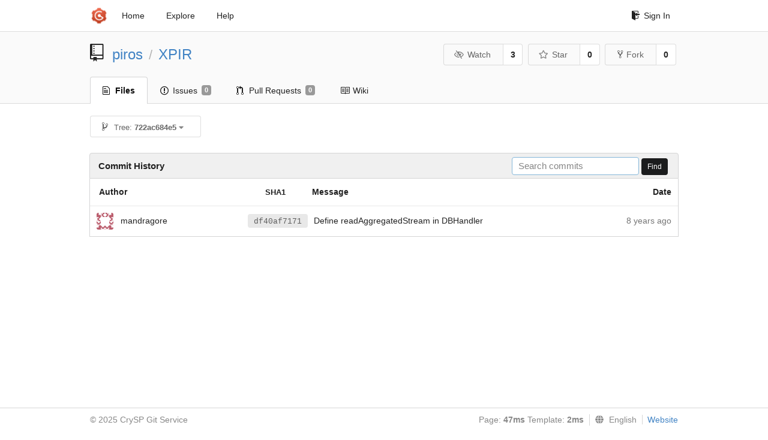

--- FILE ---
content_type: text/html; charset=UTF-8
request_url: https://git-crysp.uwaterloo.ca/piros/XPIR/commits/722ac684e5c3f052145c6710eebe8f8dd93a5bc1/pir/dbhandlers/DBHandler.cpp
body_size: 3625
content:
<!DOCTYPE html>
<html>
<head data-suburl="">
	<meta http-equiv="Content-Type" content="text/html; charset=UTF-8" />
	<meta http-equiv="X-UA-Compatible" content="IE=edge"/>
	
		<meta name="author" content="piros" />
		<meta name="description" content="XPIR - A fork of XPIR with patches for PIROS microbenchmarking" />
		<meta name="keywords" content="go, git, self-hosted, gogs">
	
	<meta name="referrer" content="no-referrer" />
	<meta name="_csrf" content="EDZ3f3gmR9fwpbO2ZH5ErY76OM06MTc2NDAzMDA1NDU2MzAxNjU1Mw" />
	<meta name="_suburl" content="" />

	
	
		<meta property="og:url" content="https://git-crysp.uwaterloo.ca/piros/XPIR" />
		<meta property="og:type" content="object" />
		<meta property="og:title" content="piros/XPIR">
		<meta property="og:description" content="A fork of XPIR with patches for PIROS microbenchmarking">
		<meta property="og:image" content="https://git-crysp.uwaterloo.ca/avatars/126" />
	

	<link rel="shortcut icon" href="/img/favicon.png" />

	<script src="/js/jquery-3.4.1.min.js"></script>
	<script src="/js/libs/jquery.are-you-sure.js"></script>
	<link rel="stylesheet" href="/assets/font-awesome-4.6.3/css/font-awesome.min.css">
	<link rel="stylesheet" href="/assets/octicons-4.3.0/octicons.min.css">

	
	

	

	
	<link rel="stylesheet" href="/css/semantic-2.4.2.min.css">
	<link rel="stylesheet" href="/css/gogs.min.css?v=26395294bdef382b577fd60234e5bb14f4090cc8">
	<noscript>
		<style>
			.dropdown:hover > .menu { display: block; }
			.ui.secondary.menu .dropdown.item > .menu { margin-top: 0; }
		 </style>
	</noscript>

	
	<script src="/js/semantic-2.4.2.min.js"></script>
	<script src="/js/gogs.js?v=26395294bdef382b577fd60234e5bb14f4090cc8"></script>

	<title>Commit History · piros/XPIR - CrySP Git Service</title>

	<meta name="theme-color" content="#ff5343">

	
</head>
<body>
	<div class="full height">
		<noscript>This website works better with JavaScript</noscript>

		
			<div class="following bar light">
				<div class="ui container">
					<div class="ui grid">
						<div class="column">
							<div class="ui top secondary menu">
								<a class="item brand" href="/">
									<img class="ui mini image" src="/img/favicon.png">
								</a>

								
									<a class="item" href="/">Home</a>
								

								<a class="item" href="/explore/repos">Explore</a>
								

								

									<a class="item" target="_blank" rel="noopener noreferrer" href="https://gogs.io/docs" rel="noreferrer">Help</a>
									<div class="right menu">
										
										<a class="item" href="/user/login?redirect_to=%2fpiros%2fXPIR%2fcommits%2f722ac684e5c3f052145c6710eebe8f8dd93a5bc1%2fpir%2fdbhandlers%2fDBHandler.cpp">
											<i class="octicon octicon-sign-in"></i> Sign In
										</a>
									</div>

								
							</div>
						</div>
					</div>
				</div>
			</div>
		

		


<div class="repository commits">
	<div class="header-wrapper">

	<div class="ui container">
		<div class="ui vertically padded grid head">
			<div class="column">
				<div class="ui header">
					<div class="ui huge breadcrumb">
						
							<i class="mega-octicon octicon-repo"></i>
						
						<a href="/piros">piros</a>
						<div class="divider"> / </div>
						<a href="/piros/XPIR">XPIR</a>
						
						
					</div>

					
						<div class="ui right">
							<form class="display inline" action="/piros/XPIR/action/watch?redirect_to=%2fpiros%2fXPIR%2fcommits%2f722ac684e5c3f052145c6710eebe8f8dd93a5bc1%2fpir%2fdbhandlers%2fDBHandler.cpp" method="POST">
								<input type="hidden" name="_csrf" value="EDZ3f3gmR9fwpbO2ZH5ErY76OM06MTc2NDAzMDA1NDU2MzAxNjU1Mw">
								<div class="ui labeled button" tabindex="0">
									<button class="ui basic button">
										<i class="eye slash outline icon"></i>Watch
									</button>
									<a class="ui basic label" href="/piros/XPIR/watchers">
										3
									</a>
								</div>
							</form>
							<form class="display inline" action="/piros/XPIR/action/star?redirect_to=%2fpiros%2fXPIR%2fcommits%2f722ac684e5c3f052145c6710eebe8f8dd93a5bc1%2fpir%2fdbhandlers%2fDBHandler.cpp" method="POST">
								<input type="hidden" name="_csrf" value="EDZ3f3gmR9fwpbO2ZH5ErY76OM06MTc2NDAzMDA1NDU2MzAxNjU1Mw">
								<div class="ui labeled button" tabindex="0">
									<button class="ui basic button">
										<i class="star outline icon"></i>Star
									</button>
									<a class="ui basic label" href="/piros/XPIR/stars">
										0
									</a>
								</div>
							</form>
							
								<div class="ui labeled button" tabindex="0">
									<a class="ui basic button " href="/repo/fork/103">
										<i class="octicon octicon-repo-forked"></i>Fork
									</a>
									<a class="ui basic label" href="/piros/XPIR/forks">
										0
									</a>
								</div>
							
						</div>
					
				</div>
			</div>
		</div>
	</div>


	<div class="ui tabs container">
		<div class="ui tabular menu navbar">
			
				<a class="active item" href="/piros/XPIR">
					<i class="octicon octicon-file-text"></i> Files
				</a>
			
			
				<a class=" item" href="/piros/XPIR/issues">
					<i class="octicon octicon-issue-opened"></i> Issues <span class="ui gray small label">0</span>
				</a>
			
			
				<a class=" item" href="/piros/XPIR/pulls">
					<i class="octicon octicon-git-pull-request"></i> Pull Requests <span class="ui gray small label">0</span>
				</a>
			
			
				<a class=" item" href="/piros/XPIR/wiki">
					<i class="octicon octicon-book"></i> Wiki
				</a>
			
			
		</div>
	</div>
	<div class="ui tabs divider"></div>

</div>

	<div class="ui container">
		<div class="fitted item choose reference">
	<div class="ui floating filter dropdown" data-no-results="No results found.">
			<div class="ui basic small button">
			<span class="text">
				<i class="octicon octicon-git-branch"></i>
				Tree:
				<strong>722ac684e5</strong>
			</span>
			<i class="dropdown icon"></i>
		</div>
		<div class="menu">
			<div class="ui icon search input">
				<i class="filter icon"></i>
				<input name="search" placeholder="Filter branch or tag...">
			</div>
			<div class="header">
				<div class="ui grid">
					<div class="two column row">
						<a class="reference column" href="#" data-target="#branch-list">
							<span class="text black">
								Branches
							</span>
						</a>
						<a class="reference column" href="#" data-target="#tag-list">
							<span class="text ">
								Tags
							</span>
						</a>
					</div>
				</div>
			</div>
			<div id="branch-list" class="scrolling menu" >
				
					<div class="item " data-url="/piros/XPIR/commits/master/pir/dbhandlers/DBHandler.cpp">master</div>
				
			</div>
			<div id="tag-list" class="scrolling menu" style="display: none">
				
			</div>
		</div>
	</div>
</div>

		<h4 class="ui top attached header">
	
		Commit History
	
	
		<div class="ui right">
			<form action="/piros/XPIR/commits/722ac684e5c3f052145c6710eebe8f8dd93a5bc1/search">
				<div class="ui tiny search input">
					<input name="q" placeholder="Search commits" value="" autofocus>
				</div>
				<button class="ui black tiny button" data-panel="#add-deploy-key-panel">Find</button>
			</form>
		</div>
	
</h4>


<div class="ui unstackable attached table segment">
		<table id="commits-table" class="ui unstackable very basic striped fixed table single line">
			<thead>
				<tr>
					<th class="four wide">Author</th>
					<th class="nine wide message"><span class="sha">SHA1</span> Message</th>
					<th class="three wide right aligned">Date</th>
				</tr>
			</thead>
			<tbody>
				
					<tr>
						<td class="author">
							
								<img class="ui avatar image" src="https://secure.gravatar.com/avatar/c836584bdd40a5badb361c1d76f2d5d1?d=identicon" alt=""/>&nbsp;&nbsp;mandragore
							
						</td>

						<td class="message collapsing">
							
							
								<a rel="nofollow" class="ui sha label" href="/piros/XPIR/commit/df40af71714ecb31063bee09c106afb6916f0e65">df40af7171</a>
							
							<span class=" has-emoji">Define readAggregatedStream in DBHandler</span>
						</td>
						<td class="grey text right aligned"><span class="time-since" title="Mon, 25 Dec 2017 05:51:02 EST">8 years ago</span></td>
					</tr>
				
			</tbody>
		</table>
	</div>




	</div>
</div>

	</div>
	<footer>
		<div class="ui container">
			<div class="ui left">
				© 2025 CrySP Git Service
			</div>
			<div class="ui right links">
				
					<span>
						Page: <strong>47ms</strong> Template: <strong>2ms</strong>
					</span>
				
				
				<div class="ui language bottom floating slide up dropdown link item">
					<i class="world icon"></i>
					<div class="text">English</div>
					<div class="menu">
						
							<a class="item active selected" href="#">English</a>
						
							<a class="item " href="/piros/XPIR/commits/722ac684e5c3f052145c6710eebe8f8dd93a5bc1/pir/dbhandlers/DBHandler.cpp?lang=zh-CN">简体中文</a>
						
							<a class="item " href="/piros/XPIR/commits/722ac684e5c3f052145c6710eebe8f8dd93a5bc1/pir/dbhandlers/DBHandler.cpp?lang=zh-HK">繁體中文（香港）</a>
						
							<a class="item " href="/piros/XPIR/commits/722ac684e5c3f052145c6710eebe8f8dd93a5bc1/pir/dbhandlers/DBHandler.cpp?lang=zh-TW">繁體中文（臺灣）</a>
						
							<a class="item " href="/piros/XPIR/commits/722ac684e5c3f052145c6710eebe8f8dd93a5bc1/pir/dbhandlers/DBHandler.cpp?lang=de-DE">Deutsch</a>
						
							<a class="item " href="/piros/XPIR/commits/722ac684e5c3f052145c6710eebe8f8dd93a5bc1/pir/dbhandlers/DBHandler.cpp?lang=fr-FR">français</a>
						
							<a class="item " href="/piros/XPIR/commits/722ac684e5c3f052145c6710eebe8f8dd93a5bc1/pir/dbhandlers/DBHandler.cpp?lang=nl-NL">Nederlands</a>
						
							<a class="item " href="/piros/XPIR/commits/722ac684e5c3f052145c6710eebe8f8dd93a5bc1/pir/dbhandlers/DBHandler.cpp?lang=lv-LV">latviešu</a>
						
							<a class="item " href="/piros/XPIR/commits/722ac684e5c3f052145c6710eebe8f8dd93a5bc1/pir/dbhandlers/DBHandler.cpp?lang=ru-RU">русский</a>
						
							<a class="item " href="/piros/XPIR/commits/722ac684e5c3f052145c6710eebe8f8dd93a5bc1/pir/dbhandlers/DBHandler.cpp?lang=ja-JP">日本語</a>
						
							<a class="item " href="/piros/XPIR/commits/722ac684e5c3f052145c6710eebe8f8dd93a5bc1/pir/dbhandlers/DBHandler.cpp?lang=es-ES">español</a>
						
							<a class="item " href="/piros/XPIR/commits/722ac684e5c3f052145c6710eebe8f8dd93a5bc1/pir/dbhandlers/DBHandler.cpp?lang=pt-BR">português do Brasil</a>
						
							<a class="item " href="/piros/XPIR/commits/722ac684e5c3f052145c6710eebe8f8dd93a5bc1/pir/dbhandlers/DBHandler.cpp?lang=pl-PL">polski</a>
						
							<a class="item " href="/piros/XPIR/commits/722ac684e5c3f052145c6710eebe8f8dd93a5bc1/pir/dbhandlers/DBHandler.cpp?lang=bg-BG">български</a>
						
							<a class="item " href="/piros/XPIR/commits/722ac684e5c3f052145c6710eebe8f8dd93a5bc1/pir/dbhandlers/DBHandler.cpp?lang=it-IT">italiano</a>
						
							<a class="item " href="/piros/XPIR/commits/722ac684e5c3f052145c6710eebe8f8dd93a5bc1/pir/dbhandlers/DBHandler.cpp?lang=fi-FI">suomi</a>
						
							<a class="item " href="/piros/XPIR/commits/722ac684e5c3f052145c6710eebe8f8dd93a5bc1/pir/dbhandlers/DBHandler.cpp?lang=tr-TR">Türkçe</a>
						
							<a class="item " href="/piros/XPIR/commits/722ac684e5c3f052145c6710eebe8f8dd93a5bc1/pir/dbhandlers/DBHandler.cpp?lang=cs-CZ">čeština</a>
						
							<a class="item " href="/piros/XPIR/commits/722ac684e5c3f052145c6710eebe8f8dd93a5bc1/pir/dbhandlers/DBHandler.cpp?lang=sr-SP">српски</a>
						
							<a class="item " href="/piros/XPIR/commits/722ac684e5c3f052145c6710eebe8f8dd93a5bc1/pir/dbhandlers/DBHandler.cpp?lang=sv-SE">svenska</a>
						
							<a class="item " href="/piros/XPIR/commits/722ac684e5c3f052145c6710eebe8f8dd93a5bc1/pir/dbhandlers/DBHandler.cpp?lang=ko-KR">한국어</a>
						
							<a class="item " href="/piros/XPIR/commits/722ac684e5c3f052145c6710eebe8f8dd93a5bc1/pir/dbhandlers/DBHandler.cpp?lang=gl-ES">galego</a>
						
							<a class="item " href="/piros/XPIR/commits/722ac684e5c3f052145c6710eebe8f8dd93a5bc1/pir/dbhandlers/DBHandler.cpp?lang=uk-UA">українська</a>
						
							<a class="item " href="/piros/XPIR/commits/722ac684e5c3f052145c6710eebe8f8dd93a5bc1/pir/dbhandlers/DBHandler.cpp?lang=en-GB">English (United Kingdom)</a>
						
							<a class="item " href="/piros/XPIR/commits/722ac684e5c3f052145c6710eebe8f8dd93a5bc1/pir/dbhandlers/DBHandler.cpp?lang=hu-HU">Magyar</a>
						
							<a class="item " href="/piros/XPIR/commits/722ac684e5c3f052145c6710eebe8f8dd93a5bc1/pir/dbhandlers/DBHandler.cpp?lang=sk-SK">slovenský</a>
						
					</div>
				</div>
				<a href="/assets/librejs/librejs.html" style="display:none" data-jslicense="1">Javascript Licenses</a>
				<a target="_blank" rel="noopener noreferrer" href="https://gogs.io">Website</a>
			</div>
		</div>
	</footer>
</body>







<script src="/js/libs/emojify-1.1.0.min.js"></script>
<script src="/js/libs/clipboard-2.0.4.min.js"></script>


</html>



--- FILE ---
content_type: text/javascript; charset=utf-8
request_url: https://git-crysp.uwaterloo.ca/js/gogs.js?v=26395294bdef382b577fd60234e5bb14f4090cc8
body_size: 12717
content:
"use strict";

var csrf;
var suburl;

function initCommentPreviewTab($form) {
  var $tabMenu = $form.find(".tabular.menu");
  $tabMenu.find(".item").tab();
  $tabMenu
    .find('.item[data-tab="' + $tabMenu.data("preview") + '"]')
    .click(function() {
      var $this = $(this);
      $.post(
        $this.data("url"),
        {
          _csrf: csrf,
          mode: "gfm",
          context: $this.data("context"),
          text: $form
            .find(
              '.tab.segment[data-tab="' + $tabMenu.data("write") + '"] textarea'
            )
            .val()
        },
        function(data) {
          var $previewPanel = $form.find(
            '.tab.segment[data-tab="' + $tabMenu.data("preview") + '"]'
          );
          $previewPanel.html(data);
          emojify.run($previewPanel[0]);
          $("pre code", $previewPanel[0]).each(function(i, block) {
            hljs.highlightBlock(block);
          });
        }
      );
    });

  buttonsClickOnEnter();
}

var previewFileModes;

function initEditPreviewTab($form) {
  var $tabMenu = $form.find(".tabular.menu");
  $tabMenu.find(".item").tab();
  var $previewTab = $tabMenu.find(
    '.item[data-tab="' + $tabMenu.data("preview") + '"]'
  );
  if ($previewTab.length) {
    previewFileModes = $previewTab.data("preview-file-modes").split(",");
    $previewTab.click(function() {
      var $this = $(this);
      $.post(
        $this.data("url"),
        {
          _csrf: csrf,
          context: $this.data("context"),
          text: $form
            .find(
              '.tab.segment[data-tab="' + $tabMenu.data("write") + '"] textarea'
            )
            .val()
        },
        function(data) {
          var $previewPanel = $form.find(
            '.tab.segment[data-tab="' + $tabMenu.data("preview") + '"]'
          );
          $previewPanel.html(data);
          emojify.run($previewPanel[0]);
          $("pre code", $previewPanel[0]).each(function(i, block) {
            hljs.highlightBlock(block);
          });
        }
      );
    });
  }
}

function initEditDiffTab($form) {
  var $tabMenu = $form.find(".tabular.menu");
  $tabMenu.find(".item").tab();
  $tabMenu
    .find('.item[data-tab="' + $tabMenu.data("diff") + '"]')
    .click(function() {
      var $this = $(this);
      $.post(
        $this.data("url"),
        {
          _csrf: csrf,
          content: $form
            .find(
              '.tab.segment[data-tab="' + $tabMenu.data("write") + '"] textarea'
            )
            .val()
        },
        function(data) {
          var $diffPreviewPanel = $form.find(
            '.tab.segment[data-tab="' + $tabMenu.data("diff") + '"]'
          );
          $diffPreviewPanel.html(data);
          emojify.run($diffPreviewPanel[0]);
        }
      );
    });
}

function initEditForm() {
  if ($(".edit.form").length == 0) {
    return;
  }

  initEditPreviewTab($(".edit.form"));
  initEditDiffTab($(".edit.form"));
}

function initCommentForm() {
  if ($(".comment.form").length == 0) {
    return;
  }

  initCommentPreviewTab($(".comment.form"));

  // Labels
  var $list = $(".ui.labels.list");
  var $noSelect = $list.find(".no-select");
  var $labelMenu = $(".select-label .menu");
  var hasLabelUpdateAction = $labelMenu.data("action") == "update";

  function updateIssueMeta(url, action, id) {
    $.post(url, {
      _csrf: csrf,
      action: action,
      id: id
    });
  }

  // Add &nbsp; to each unselected label to keep UI looks good.
  // This should be added directly to HTML but somehow just get empty <span> on this page.
  $labelMenu
    .find(".item:not(.no-select) .octicon:not(.octicon-check)")
    .each(function() {
      $(this).html("&nbsp;");
    });
  $labelMenu.find(".item:not(.no-select)").click(function() {
    if ($(this).hasClass("checked")) {
      $(this).removeClass("checked");
      $(this)
        .find(".octicon")
        .removeClass("octicon-check")
        .html("&nbsp;");
      if (hasLabelUpdateAction) {
        updateIssueMeta(
          $labelMenu.data("update-url"),
          "detach",
          $(this).data("id")
        );
      }
    } else {
      $(this).addClass("checked");
      $(this)
        .find(".octicon")
        .addClass("octicon-check")
        .html("");
      if (hasLabelUpdateAction) {
        updateIssueMeta(
          $labelMenu.data("update-url"),
          "attach",
          $(this).data("id")
        );
      }
    }

    var labelIds = "";
    $(this)
      .parent()
      .find(".item")
      .each(function() {
        if ($(this).hasClass("checked")) {
          labelIds += $(this).data("id") + ",";
          $($(this).data("id-selector")).removeClass("hide");
        } else {
          $($(this).data("id-selector")).addClass("hide");
        }
      });
    if (labelIds.length == 0) {
      $noSelect.removeClass("hide");
    } else {
      $noSelect.addClass("hide");
    }
    $(
      $(this)
        .parent()
        .data("id")
    ).val(labelIds);
    return false;
  });
  $labelMenu.find(".no-select.item").click(function() {
    if (hasLabelUpdateAction) {
      updateIssueMeta($labelMenu.data("update-url"), "clear", "");
    }

    $(this)
      .parent()
      .find(".item")
      .each(function() {
        $(this).removeClass("checked");
        $(this)
          .find(".octicon")
          .removeClass("octicon-check")
          .html("&nbsp;");
      });

    $list.find(".item").each(function() {
      $(this).addClass("hide");
    });
    $noSelect.removeClass("hide");
    $(
      $(this)
        .parent()
        .data("id")
    ).val("");
  });

  function selectItem(select_id, input_id) {
    var $menu = $(select_id + " .menu");
    var $list = $(".ui" + select_id + ".list");
    var hasUpdateAction = $menu.data("action") == "update";

    $menu.find(".item:not(.no-select)").click(function() {
      $(this)
        .parent()
        .find(".item")
        .each(function() {
          $(this).removeClass("selected active");
        });

      $(this).addClass("selected active");
      if (hasUpdateAction) {
        updateIssueMeta($menu.data("update-url"), "", $(this).data("id"));
      }
      switch (input_id) {
        case "#milestone_id":
          $list
            .find(".selected")
            .html(
              '<a class="item" href=' +
                $(this).data("href") +
                ">" +
                $(this).text() +
                "</a>"
            );
          break;
        case "#assignee_id":
          $list
            .find(".selected")
            .html(
              '<a class="item" href=' +
                $(this).data("href") +
                ">" +
                '<img class="ui avatar image" src=' +
                $(this).data("avatar") +
                ">" +
                $(this).text() +
                "</a>"
            );
      }
      $(".ui" + select_id + ".list .no-select").addClass("hide");
      $(input_id).val($(this).data("id"));
    });
    $menu.find(".no-select.item").click(function() {
      $(this)
        .parent()
        .find(".item:not(.no-select)")
        .each(function() {
          $(this).removeClass("selected active");
        });

      if (hasUpdateAction) {
        updateIssueMeta($menu.data("update-url"), "", "");
      }

      $list.find(".selected").html("");
      $list.find(".no-select").removeClass("hide");
      $(input_id).val("");
    });
  }

  // Milestone and assignee
  selectItem(".select-milestone", "#milestone_id");
  selectItem(".select-assignee", "#assignee_id");
}

function initRepository() {
  if ($(".repository").length == 0) {
    return;
  }

  function initFilterSearchDropdown(selector) {
    var $dropdown = $(selector);
    $dropdown.dropdown({
      fullTextSearch: true,
      onChange: function(text, value, $choice) {
        window.location.href = $choice.data("url");
        console.log($choice.data("url"));
      },
      message: { noResults: $dropdown.data("no-results") }
    });
  }

  // File list and commits
  if (
    $(".repository.file.list").length > 0 ||
    ".repository.commits".length > 0
  ) {
    initFilterSearchDropdown(".choose.reference .dropdown");

    $(".reference.column").click(function() {
      $(".choose.reference .scrolling.menu").css("display", "none");
      $(".choose.reference .text").removeClass("black");
      $($(this).data("target")).css("display", "block");
      $(this)
        .find(".text")
        .addClass("black");
      return false;
    });
  }

  // Wiki
  if ($(".repository.wiki.view").length > 0) {
    initFilterSearchDropdown(".choose.page .dropdown");
  }

  // Options
  if ($(".repository.settings.options").length > 0) {
    $("#repo_name").keyup(function() {
      var $prompt = $("#repo-name-change-prompt");
      if (
        $(this)
          .val()
          .toString()
          .toLowerCase() !=
        $(this)
          .data("repo-name")
          .toString()
          .toLowerCase()
      ) {
        $prompt.show();
      } else {
        $prompt.hide();
      }
    });
  }

  // Branches
  if ($(".repository.settings.branches").length > 0) {
    initFilterSearchDropdown(".protected-branches .dropdown");
    $(".enable-protection, .enable-whitelist").change(function() {
      if (this.checked) {
        $($(this).data("target")).removeClass("disabled");
      } else {
        $($(this).data("target")).addClass("disabled");
      }
    });
  }

  // Labels
  if ($(".repository.labels").length > 0) {
    // Create label
    var $newLabelPanel = $(".new-label.segment");
    $(".new-label.button").click(function() {
      $newLabelPanel.show();
    });
    $(".new-label.segment .cancel").click(function() {
      $newLabelPanel.hide();
    });

    $(".color-picker").each(function() {
      $(this).minicolors();
    });
    $(".precolors .color").click(function() {
      var color_hex = $(this).data("color-hex");
      $(".color-picker").val(color_hex);
      $(".minicolors-swatch-color").css("background-color", color_hex);
    });
    $(".edit-label-button").click(function() {
      $("#label-modal-id").val($(this).data("id"));
      $(".edit-label .new-label-input").val($(this).data("title"));
      $(".edit-label .color-picker").val($(this).data("color"));
      $(".minicolors-swatch-color").css(
        "background-color",
        $(this).data("color")
      );
      $(".edit-label.modal")
        .modal({
          onApprove: function() {
            $(".edit-label.form").submit();
          }
        })
        .modal("show");
      return false;
    });
  }

  // Milestones
  if ($(".repository.milestones").length > 0) {
  }
  if ($(".repository.new.milestone").length > 0) {
    var $datepicker = $(".milestone.datepicker");
    $datepicker.datetimepicker({
      lang: $datepicker.data("lang"),
      inline: true,
      timepicker: false,
      startDate: $datepicker.data("start-date"),
      formatDate: "Y-m-d",
      onSelectDate: function(ct) {
        $("#deadline").val(ct.dateFormat("Y-m-d"));
      }
    });
    $("#clear-date").click(function() {
      $("#deadline").val("");
      return false;
    });
  }

  // Issues
  if ($(".repository.view.issue").length > 0) {
    // Edit issue title
    var $issueTitle = $("#issue-title");
    var $editInput = $("#edit-title-input").find("input");
    var editTitleToggle = function() {
      $issueTitle.toggle();
      $(".not-in-edit").toggle();
      $("#edit-title-input").toggle();
      $(".in-edit").toggle();
      $editInput.focus();
      return false;
    };
    $("#edit-title").click(editTitleToggle);
    $("#cancel-edit-title").click(editTitleToggle);
    $("#save-edit-title")
      .click(editTitleToggle)
      .click(function() {
        if (
          $editInput.val().length == 0 ||
          $editInput.val() == $issueTitle.text()
        ) {
          $editInput.val($issueTitle.text());
          return false;
        }

        $.post(
          $(this).data("update-url"),
          {
            _csrf: csrf,
            title: $editInput.val()
          },
          function(data) {
            $editInput.val(data.title);
            $issueTitle.text(data.title);
          }
        );
        return false;
      });

    // Edit issue or comment content
    $(".edit-content").click(function() {
      var $segment = $(this)
        .parent()
        .parent()
        .parent()
        .next();
      var $editContentZone = $segment.find(".edit-content-zone");
      var $renderContent = $segment.find(".render-content");
      var $rawContent = $segment.find(".raw-content");
      var $textarea;

      // Setup new form
      if ($editContentZone.html().length == 0) {
        $editContentZone.html($("#edit-content-form").html());
        $textarea = $segment.find("textarea");

        // Give new write/preview data-tab name to distinguish from others
        var $editContentForm = $editContentZone.find(".ui.comment.form");
        var $tabMenu = $editContentForm.find(".tabular.menu");
        $tabMenu.attr("data-write", $editContentZone.data("write"));
        $tabMenu.attr("data-preview", $editContentZone.data("preview"));
        $tabMenu
          .find(".write.item")
          .attr("data-tab", $editContentZone.data("write"));
        $tabMenu
          .find(".preview.item")
          .attr("data-tab", $editContentZone.data("preview"));
        $editContentForm
          .find(".write.segment")
          .attr("data-tab", $editContentZone.data("write"));
        $editContentForm
          .find(".preview.segment")
          .attr("data-tab", $editContentZone.data("preview"));

        initCommentPreviewTab($editContentForm);

        $editContentZone.find(".cancel.button").click(function() {
          $renderContent.show();
          $editContentZone.hide();
        });
        $editContentZone.find(".save.button").click(function() {
          $renderContent.show();
          $editContentZone.hide();

          $.post(
            $editContentZone.data("update-url"),
            {
              _csrf: csrf,
              content: $textarea.val(),
              context: $editContentZone.data("context")
            },
            function(data) {
              if (data.length == 0) {
                $renderContent.html($("#no-content").html());
              } else {
                $renderContent.html(data.content);
                emojify.run($renderContent[0]);
                $("pre code", $renderContent[0]).each(function(i, block) {
                  hljs.highlightBlock(block);
                });
              }
            }
          );
        });
      } else {
        $textarea = $segment.find("textarea");
      }

      // Show write/preview tab and copy raw content as needed
      $editContentZone.show();
      $renderContent.hide();
      if ($textarea.val().length == 0) {
        $textarea.val($rawContent.text());
      }
      $textarea.focus();
      return false;
    });

    // Delete comment
    $(".delete-comment").click(function() {
      var $this = $(this);
      if (confirm($this.data("locale"))) {
        $.post($this.data("url"), {
          _csrf: csrf
        }).done(function() {
          $("#" + $this.data("comment-id")).remove();
        });
      }
      return false;
    });

    // Change status
    var $statusButton = $("#status-button");
    $("#comment-form .edit_area").keyup(function() {
      if ($(this).val().length == 0) {
        $statusButton.text($statusButton.data("status"));
      } else {
        $statusButton.text($statusButton.data("status-and-comment"));
      }
    });
    $statusButton.click(function() {
      $("#status").val($statusButton.data("status-val"));
      $("#comment-form").submit();
    });
  }

  // Diff
  if ($(".repository.diff").length > 0) {
    var $counter = $(".diff-counter");
    if ($counter.length >= 1) {
      $counter.each(function(i, item) {
        var $item = $(item);
        var addLine = $item.find("span[data-line].add").data("line");
        var delLine = $item.find("span[data-line].del").data("line");
        var addPercent =
          (parseFloat(addLine) / (parseFloat(addLine) + parseFloat(delLine))) *
          100;
        $item.find(".bar .add").css("width", addPercent + "%");
      });
    }

    $(".diff-file-box .lines-num").click(function() {
      if ($(this).attr("id")) {
        window.location.href = "#" + $(this).attr("id");
      }
    });

    $(window)
      .on("hashchange", function(e) {
        $(".diff-file-box .lines-code.active").removeClass("active");
        var m = window.location.hash.match(/^#diff-.+$/);
        if (m) {
          $(m[0])
            .siblings(".lines-code")
            .addClass("active");
        }
      })
      .trigger("hashchange");
  }

  // Quick start and repository home
  $("#repo-clone-ssh").click(function() {
    $(".clone-url").text($(this).data("link"));
    $("#repo-clone-url").val($(this).data("link"));
    $(this).addClass("blue");
    $("#repo-clone-https").removeClass("blue");
    localStorage.setItem("repo-clone-protocol", "ssh");
  });
  $("#repo-clone-https").click(function() {
    $(".clone-url").text($(this).data("link"));
    $("#repo-clone-url").val($(this).data("link"));
    $(this).addClass("blue");
    $("#repo-clone-ssh").removeClass("blue");
    localStorage.setItem("repo-clone-protocol", "https");
  });
  $("#repo-clone-url").click(function() {
    $(this).select();
  });

  // Pull request
  if ($(".repository.compare.pull").length > 0) {
    initFilterSearchDropdown(".choose.branch .dropdown");
  }
  if ($(".repository.view.pull").length > 0) {
    $(".comment.merge.box input[name=merge_style]").change(function() {
      if ($(this).val() === "create_merge_commit") {
        $(".commit.description.field").show();
      } else {
        $(".commit.description.field").hide();
      }
    });
  }
}

function initWikiForm() {
  var $editArea = $(".repository.wiki textarea#edit_area");
  if ($editArea.length > 0) {
    new SimpleMDE({
      autoDownloadFontAwesome: false,
      element: $editArea[0],
      forceSync: true,
      previewRender: function(plainText, preview) {
        // Async method
        setTimeout(function() {
          // FIXME: still send render request when return back to edit mode
          $.post(
            $editArea.data("url"),
            {
              _csrf: csrf,
              mode: "gfm",
              context: $editArea.data("context"),
              text: plainText
            },
            function(data) {
              preview.innerHTML = '<div class="markdown">' + data + "</div>";
              emojify.run($(".editor-preview")[0]);
            }
          );
        }, 0);

        return "Loading...";
      },
      renderingConfig: {
        singleLineBreaks: false
      },
      indentWithTabs: false,
      tabSize: 4,
      spellChecker: false,
      toolbar: [
        "bold",
        "italic",
        "strikethrough",
        "|",
        "heading-1",
        "heading-2",
        "heading-3",
        "heading-bigger",
        "heading-smaller",
        "|",
        "code",
        "quote",
        "|",
        "unordered-list",
        "ordered-list",
        "|",
        "link",
        "image",
        "table",
        "horizontal-rule",
        "|",
        "clean-block",
        "preview",
        "fullscreen"
      ]
    });
  }
}

var simpleMDEditor;
var codeMirrorEditor;

// For IE
String.prototype.endsWith = function(pattern) {
  var d = this.length - pattern.length;
  return d >= 0 && this.lastIndexOf(pattern) === d;
};

// Adding function to get the cursor position in a text field to jQuery object.
(function($, undefined) {
  $.fn.getCursorPosition = function() {
    var el = $(this).get(0);
    var pos = 0;
    if ("selectionStart" in el) {
      pos = el.selectionStart;
    } else if ("selection" in document) {
      el.focus();
      var Sel = document.selection.createRange();
      var SelLength = document.selection.createRange().text.length;
      Sel.moveStart("character", -el.value.length);
      pos = Sel.text.length - SelLength;
    }
    return pos;
  };
})(jQuery);

function setSimpleMDE($editArea) {
  if (codeMirrorEditor) {
    codeMirrorEditor.toTextArea();
    codeMirrorEditor = null;
  }

  if (simpleMDEditor) {
    return true;
  }

  simpleMDEditor = new SimpleMDE({
    autoDownloadFontAwesome: false,
    element: $editArea[0],
    forceSync: true,
    renderingConfig: {
      singleLineBreaks: false
    },
    indentWithTabs: false,
    tabSize: 4,
    spellChecker: false,
    previewRender: function(plainText, preview) {
      // Async method
      setTimeout(function() {
        // FIXME: still send render request when return back to edit mode
        $.post(
          $editArea.data("url"),
          {
            _csrf: csrf,
            mode: "gfm",
            context: $editArea.data("context"),
            text: plainText
          },
          function(data) {
            preview.innerHTML = '<div class="markdown">' + data + "</div>";
            emojify.run($(".editor-preview")[0]);
          }
        );
      }, 0);

      return "Loading...";
    },
    toolbar: [
      "bold",
      "italic",
      "strikethrough",
      "|",
      "heading-1",
      "heading-2",
      "heading-3",
      "heading-bigger",
      "heading-smaller",
      "|",
      "code",
      "quote",
      "|",
      "unordered-list",
      "ordered-list",
      "|",
      "link",
      "image",
      "table",
      "horizontal-rule",
      "|",
      "clean-block"
    ]
  });

  return true;
}

function setCodeMirror($editArea) {
  if (simpleMDEditor) {
    simpleMDEditor.toTextArea();
    simpleMDEditor = null;
  }

  if (codeMirrorEditor) {
    return true;
  }

  codeMirrorEditor = CodeMirror.fromTextArea($editArea[0], {
    lineNumbers: true
  });
  codeMirrorEditor.on("change", function(cm, change) {
    $editArea.val(cm.getValue());
  });

  return true;
}

function initEditor() {
  $(".js-quick-pull-choice-option").change(function() {
    if ($(this).val() == "commit-to-new-branch") {
      $(".quick-pull-branch-name").show();
      $(".quick-pull-branch-name input").prop("required", true);
    } else {
      $(".quick-pull-branch-name").hide();
      $(".quick-pull-branch-name input").prop("required", false);
    }
  });

  var $editFilename = $("#file-name");
  $editFilename
    .keyup(function(e) {
      var $section = $(".breadcrumb span.section");
      var $divider = $(".breadcrumb div.divider");
      if (e.keyCode == 8) {
        if ($(this).getCursorPosition() == 0) {
          if ($section.length > 0) {
            var value = $section
              .last()
              .find("a")
              .text();
            $(this).val(value + $(this).val());
            $(this)[0].setSelectionRange(value.length, value.length);
            $section.last().remove();
            $divider.last().remove();
          }
        }
      }
      if (e.keyCode == 191) {
        var parts = $(this)
          .val()
          .split("/");
        for (var i = 0; i < parts.length; ++i) {
          var value = parts[i];
          if (i < parts.length - 1) {
            if (value.length) {
              $(
                '<span class="section"><a href="#">' + value + "</a></span>"
              ).insertBefore($(this));
              $('<div class="divider"> / </div>').insertBefore($(this));
            }
          } else {
            $(this).val(value);
          }
          $(this)[0].setSelectionRange(0, 0);
        }
      }
      var parts = [];
      $(".breadcrumb span.section").each(function(i, element) {
        element = $(element);
        if (element.find("a").length) {
          parts.push(element.find("a").text());
        } else {
          parts.push(element.text());
        }
      });
      if ($(this).val()) {
        parts.push($(this).val());
      }

      var tree_path = parts.join("/");
      $("#tree_path").val(tree_path);
      $("#preview-tab").data(
        "context",
        $("#preview-tab").data("root-context") +
          tree_path.substring(0, tree_path.lastIndexOf("/") + 1)
      );
    })
    .trigger("keyup");

  var $editArea = $(".repository.editor textarea#edit_area");
  if (!$editArea.length) return;

  var markdownFileExts = $editArea.data("markdown-file-exts").split(",");
  var lineWrapExtensions = $editArea.data("line-wrap-extensions").split(",");

  $editFilename
    .on("keyup", function(e) {
      var val = $editFilename.val(),
        m,
        mode,
        spec,
        extension,
        extWithDot,
        previewLink,
        dataUrl,
        apiCall;
      extension = extWithDot = "";
      if ((m = /.+\.([^.]+)$/.exec(val))) {
        extension = m[1].toLowerCase();
        extWithDot = "." + extension;
      }

      var info = CodeMirror.findModeByExtension(extension);
      previewLink = $("a[data-tab=preview]");
      if (info) {
        mode = info.mode;
        spec = info.mime;
        apiCall = mode;
      } else {
        apiCall = extension;
      }

      if (
        previewLink.length &&
        apiCall &&
        previewFileModes &&
        previewFileModes.length &&
        previewFileModes.indexOf(apiCall) >= 0
      ) {
        dataUrl = previewLink.data("url");
        previewLink.data("url", dataUrl.replace(/(.*)\/.*/i, "$1/" + mode));
        previewLink.show();
      } else {
        previewLink.hide();
      }

      // If this file is a Markdown extensions, we will load that editor and return
      if (markdownFileExts.indexOf(extWithDot) >= 0) {
        if (setSimpleMDE($editArea)) {
          return;
        }
      }

      // Else we are going to use CodeMirror
      if (!codeMirrorEditor && !setCodeMirror($editArea)) {
        return;
      }

      if (mode) {
        codeMirrorEditor.setOption("mode", spec);
        CodeMirror.autoLoadMode(codeMirrorEditor, mode);
      }

      if (lineWrapExtensions.indexOf(extWithDot) >= 0) {
        codeMirrorEditor.setOption("lineWrapping", true);
      } else {
        codeMirrorEditor.setOption("lineWrapping", false);
      }

      // get the filename without any folder
      var value = $editFilename.val();
      if (value.length === 0) {
        return;
      }
      value = value.split("/");
      value = value[value.length - 1];

      $.getJSON($editFilename.data("ec-url-prefix") + value, function(
        editorconfig
      ) {
        if (editorconfig.indent_style === "tab") {
          codeMirrorEditor.setOption("indentWithTabs", true);
          codeMirrorEditor.setOption("extraKeys", {});
        } else {
          codeMirrorEditor.setOption("indentWithTabs", false);
          // required because CodeMirror doesn't seems to use spaces correctly for {"indentWithTabs": false}:
          // - https://github.com/codemirror/CodeMirror/issues/988
          // - https://codemirror.net/doc/manual.html#keymaps
          codeMirrorEditor.setOption("extraKeys", {
            Tab: function(cm) {
              var spaces = Array(parseInt(cm.getOption("indentUnit")) + 1).join(
                " "
              );
              cm.replaceSelection(spaces);
            }
          });
        }
        codeMirrorEditor.setOption("indentUnit", editorconfig.indent_size || 4);
        codeMirrorEditor.setOption("tabSize", editorconfig.tab_width || 4);
      });
    })
    .trigger("keyup");
}

function initOrganization() {
  if ($(".organization").length == 0) {
    return;
  }

  // Options
  if ($(".organization.settings.options").length > 0) {
    $("#org_name").keyup(function() {
      var $prompt = $("#org-name-change-prompt");
      if (
        $(this)
          .val()
          .toString()
          .toLowerCase() !=
        $(this)
          .data("org-name")
          .toString()
          .toLowerCase()
      ) {
        $prompt.show();
      } else {
        $prompt.hide();
      }
    });
  }
}

function initAdmin() {
  if ($(".admin").length == 0) {
    return;
  }

  // New user
  if ($(".admin.new.user").length > 0 || $(".admin.edit.user").length > 0) {
    $("#login_type").change(function() {
      if (
        $(this)
          .val()
          .substring(0, 1) == "0"
      ) {
        $("#login_name").removeAttr("required");
        $(".non-local").hide();
        $(".local").show();
        $("#user_name").focus();

        if ($(this).data("password") == "required") {
          $("#password").attr("required", "required");
        }
      } else {
        $("#login_name").attr("required", "required");
        $(".non-local").show();
        $(".local").hide();
        $("#login_name").focus();

        $("#password").removeAttr("required");
      }
    });
  }

  function onSecurityProtocolChange() {
    if ($("#security_protocol").val() > 0) {
      $(".has-tls").show();
    } else {
      $(".has-tls").hide();
    }
  }

  // New authentication
  if ($(".admin.new.authentication").length > 0) {
    $("#auth_type").change(function() {
      $(".ldap").hide();
      $(".dldap").hide();
      $(".smtp").hide();
      $(".pam").hide();
      $(".github").hide();
      $(".has-tls").hide();

      var authType = $(this).val();
      switch (authType) {
        case "2": // LDAP
          $(".ldap").show();
          break;
        case "3": // SMTP
          $(".smtp").show();
          $(".has-tls").show();
          break;
        case "4": // PAM
          $(".pam").show();
          break;
        case "5": // LDAP
          $(".dldap").show();
          break;
        case "6": //GITHUB
          $(".github").show();
          break;
      }

      if (authType == "2" || authType == "5") {
        onSecurityProtocolChange();
      }
    });
    $("#security_protocol").change(onSecurityProtocolChange);
  }
  // Edit authentication
  if ($(".admin.edit.authentication").length > 0) {
    var authType = $("#auth_type").val();
    if (authType == "2" || authType == "5") {
      $("#security_protocol").change(onSecurityProtocolChange);
    }
  }

  // Notice
  if ($(".admin.notice")) {
    var $detailModal = $("#detail-modal");

    // Attach view detail modals
    $(".view-detail").click(function() {
      $detailModal.find(".content p").text($(this).data("content"));
      $detailModal.modal("show");
      return false;
    });

    // Select actions
    var $checkboxes = $(".select.table .ui.checkbox");
    $(".select.action").click(function() {
      switch ($(this).data("action")) {
        case "select-all":
          $checkboxes.checkbox("check");
          break;
        case "deselect-all":
          $checkboxes.checkbox("uncheck");
          break;
        case "inverse":
          $checkboxes.checkbox("toggle");
          break;
      }
    });
    $("#delete-selection").click(function() {
      var $this = $(this);
      $this.addClass("loading disabled");
      var ids = [];
      $checkboxes.each(function() {
        if ($(this).checkbox("is checked")) {
          ids.push($(this).data("id"));
        }
      });
      $.post($this.data("link"), {
        _csrf: csrf,
        ids: ids
      }).done(function() {
        window.location.href = $this.data("redirect");
      });
    });
  }
}

function buttonsClickOnEnter() {
  $(".ui.button").keypress(function(e) {
    if (e.keyCode == 13 || e.keyCode == 32)
      // enter key or space bar
      $(this).click();
  });
}

function hideWhenLostFocus(body, parent) {
  $(document).click(function(e) {
    var target = e.target;
    if (
      !$(target).is(body) &&
      !$(target)
        .parents()
        .is(parent)
    ) {
      $(body).hide();
    }
  });
}

function searchUsers() {
  if (!$("#search-user-box .results").length) {
    return;
  }

  var $searchUserBox = $("#search-user-box");
  var $results = $searchUserBox.find(".results");
  $searchUserBox.keyup(function() {
    var $this = $(this);
    var keyword = $this.find("input").val();
    if (keyword.length < 2) {
      $results.hide();
      return;
    }

    $.ajax({
      url: suburl + "/api/v1/users/search?q=" + keyword,
      dataType: "json",
      success: function(response) {
        var notEmpty = function(str) {
          return str && str.length > 0;
        };

        $results.html("");

        if (response.ok && response.data.length) {
          var html = "";
          $.each(response.data, function(i, item) {
            html +=
              '<div class="item"><img class="ui avatar image" src="' +
              item.avatar_url +
              '"><span class="username">' +
              item.username +
              "</span>";
            if (notEmpty(item.full_name)) {
              html += " (" + item.full_name + ")";
            }
            html += "</div>";
          });
          $results.html(html);
          $this.find(".results .item").click(function() {
            $this.find("input").val(
              $(this)
                .find(".username")
                .text()
            );
            $results.hide();
          });
          $results.show();
        } else {
          $results.hide();
        }
      }
    });
  });
  $searchUserBox.find("input").focus(function() {
    $searchUserBox.keyup();
  });
  hideWhenLostFocus("#search-user-box .results", "#search-user-box");
}

// FIXME: merge common parts in two functions
function searchRepositories() {
  if (!$("#search-repo-box .results").length) {
    return;
  }

  var $searchRepoBox = $("#search-repo-box");
  var $results = $searchRepoBox.find(".results");
  $searchRepoBox.keyup(function() {
    var $this = $(this);
    var keyword = $this.find("input").val();
    if (keyword.length < 2) {
      $results.hide();
      return;
    }

    $.ajax({
      url:
        suburl +
        "/api/v1/repos/search?q=" +
        keyword +
        "&uid=" +
        $searchRepoBox.data("uid"),
      dataType: "json",
      success: function(response) {
        var notEmpty = function(str) {
          return str && str.length > 0;
        };

        $results.html("");

        if (response.ok && response.data.length) {
          var html = "";
          $.each(response.data, function(i, item) {
            html +=
              '<div class="item"><i class="octicon octicon-repo"></i> <span class="fullname">' +
              item.full_name +
              "</span></div>";
          });
          $results.html(html);
          $this.find(".results .item").click(function() {
            $this.find("input").val(
              $(this)
                .find(".fullname")
                .text()
                .split("/")[1]
            );
            $results.hide();
          });
          $results.show();
        } else {
          $results.hide();
        }
      }
    });
  });
  $searchRepoBox.find("input").focus(function() {
    $searchRepoBox.keyup();
  });
  hideWhenLostFocus("#search-repo-box .results", "#search-repo-box");
}

function initCodeView() {
  if ($(".code-view .linenums").length > 0) {
    $(document).on("click", ".lines-num span", function(e) {
      var $select = $(this);
      var $list = $select
        .parent()
        .siblings(".lines-code")
        .find("ol.linenums > li");
      selectRange(
        $list,
        $list.filter("[rel=" + $select.attr("id") + "]"),
        e.shiftKey ? $list.filter(".active").eq(0) : null
      );
      deSelect();
    });

    $(window)
      .on("hashchange", function(e) {
        var m = window.location.hash.match(/^#(L\d+)\-(L\d+)$/);
        var $list = $(".code-view ol.linenums > li");
        var $first;
        if (m) {
          $first = $list.filter("." + m[1]);
          selectRange($list, $first, $list.filter("." + m[2]));
          $("html, body").scrollTop($first.offset().top - 200);
          return;
        }
        m = window.location.hash.match(/^#(L\d+)$/);
        if (m) {
          $first = $list.filter("." + m[1]);
          selectRange($list, $first);
          $("html, body").scrollTop($first.offset().top - 200);
        }
      })
      .trigger("hashchange");
  }
}

function initUserSettings() {
  console.log("initUserSettings");

  // Options
  if ($(".user.settings.profile").length > 0) {
    $("#username").keyup(function() {
      var $prompt = $("#name-change-prompt");
      if (
        $(this)
          .val()
          .toString()
          .toLowerCase() !=
        $(this)
          .data("name")
          .toString()
          .toLowerCase()
      ) {
        $prompt.show();
      } else {
        $prompt.hide();
      }
    });
  }
}

function initRepositoryCollaboration() {
  console.log("initRepositoryCollaboration");

  // Change collaborator access mode
  $(".access-mode.menu .item").click(function() {
    var $menu = $(this).parent();
    $.post($menu.data("url"), {
      _csrf: csrf,
      uid: $menu.data("uid"),
      mode: $(this).data("value")
    });
  });
}

function initWebhookSettings() {
  $(".events.checkbox input").change(function() {
    if ($(this).is(":checked")) {
      $(".events.fields").show();
    }
  });
  $(".non-events.checkbox input").change(function() {
    if ($(this).is(":checked")) {
      $(".events.fields").hide();
    }
  });

  // Highlight payload on first click
  $(".hook.history.list .toggle.button").click(function() {
    $($(this).data("target") + " .nohighlight").each(function() {
      var $this = $(this);
      $this.removeClass("nohighlight");
      setTimeout(function() {
        hljs.highlightBlock($this[0]);
      }, 500);
    });
  });

  // Trigger delivery
  $(".delivery.button, .redelivery.button").click(function() {
    var $this = $(this);
    $this.addClass("loading disabled");
    $.post($this.data("link"), {
      _csrf: csrf
    }).done(
      setTimeout(function() {
        window.location.href = $this.data("redirect");
      }, 5000)
    );
  });
}

$(document).ready(function() {
  csrf = $("meta[name=_csrf]").attr("content");
  suburl = $("meta[name=_suburl]").attr("content");

  // Set cursor to the end of autofocus input string
  $("input[autofocus]").each(function() {
    $(this).val($(this).val());
  });

  // Show exact time
  $(".time-since").each(function() {
    $(this)
      .addClass("poping up")
      .attr("data-content", $(this).attr("title"))
      .attr("data-variation", "inverted tiny")
      .attr("title", "");
  });

  // Semantic UI modules.
  $(".ui.dropdown").dropdown({
    forceSelection: false
  });
  $(".jump.dropdown").dropdown({
    action: "select",
    onShow: function() {
      $(".poping.up").popup("hide");
    }
  });
  $(".slide.up.dropdown").dropdown({
    transition: "slide up"
  });
  $(".upward.dropdown").dropdown({
    direction: "upward"
  });
  $(".ui.accordion").accordion();
  $(".ui.checkbox").checkbox();
  $(".ui.progress").progress({
    showActivity: false
  });
  $(".poping.up").popup();
  $(".top.menu .poping.up").popup({
    onShow: function() {
      if ($(".top.menu .menu.transition").hasClass("visible")) {
        return false;
      }
    }
  });
  $(".tabular.menu .item").tab();
  $(".tabable.menu .item").tab();

  $(".toggle.button").click(function() {
    $($(this).data("target")).slideToggle(100);
  });

  // Dropzone
  var $dropzone = $("#dropzone");
  if ($dropzone.length > 0) {
    var filenameDict = {};
    $dropzone.dropzone({
      url: $dropzone.data("upload-url"),
      headers: { "X-CSRF-Token": csrf },
      maxFiles: $dropzone.data("max-file"),
      maxFilesize: $dropzone.data("max-size"),
      acceptedFiles:
        $dropzone.data("accepts") === "*/*" ? null : $dropzone.data("accepts"),
      addRemoveLinks: true,
      dictDefaultMessage: $dropzone.data("default-message"),
      dictInvalidFileType: $dropzone.data("invalid-input-type"),
      dictFileTooBig: $dropzone.data("file-too-big"),
      dictRemoveFile: $dropzone.data("remove-file"),
      init: function() {
        this.on("success", function(file, data) {
          filenameDict[file.name] = data.uuid;
          var input = $(
            '<input id="' + data.uuid + '" name="files" type="hidden">'
          ).val(data.uuid);
          $(".files").append(input);
        });
        this.on("removedfile", function(file) {
          if (file.name in filenameDict) {
            $("#" + filenameDict[file.name]).remove();
          }
          if ($dropzone.data("remove-url") && $dropzone.data("csrf")) {
            $.post($dropzone.data("remove-url"), {
              file: filenameDict[file.name],
              _csrf: $dropzone.data("csrf")
            });
          }
        });
      }
    });
  }

  // Emojify
  emojify.setConfig({
    img_dir: suburl + "/img/emoji",
    ignore_emoticons: true
  });
  var hasEmoji = document.getElementsByClassName("has-emoji");
  for (var i = 0; i < hasEmoji.length; i++) {
    emojify.run(hasEmoji[i]);
  }

  // Clipboard JS
  var clipboard = new ClipboardJS(".clipboard");
  clipboard.on("success", function(e) {
    e.clearSelection();

    $("#" + e.trigger.getAttribute("id")).popup("destroy");
    e.trigger.setAttribute(
      "data-content",
      e.trigger.getAttribute("data-success")
    );
    $("#" + e.trigger.getAttribute("id")).popup("show");
    e.trigger.setAttribute(
      "data-content",
      e.trigger.getAttribute("data-original")
    );
  });

  clipboard.on("error", function(e) {
    $("#" + e.trigger.getAttribute("id")).popup("destroy");
    e.trigger.setAttribute(
      "data-content",
      e.trigger.getAttribute("data-error")
    );
    $("#" + e.trigger.getAttribute("id")).popup("show");
    e.trigger.setAttribute(
      "data-content",
      e.trigger.getAttribute("data-original")
    );
  });

  // Autosize
  if ($("#description.autosize").length > 0) {
    autosize($("#description"));
    showMessageMaxLength(512, "description", "descLength");
  }

  // AJAX load buttons
  $(".ajax-load-button").click(function() {
    var $this = $(this);
    $this.addClass("disabled");

    $.ajax({
      url: $this.data("url"),
      headers: {
        "X-AJAX": "true"
      }
    }).done(function(data, status, request) {
      $(data).insertBefore($this);

      // Update new URL or remove self if no more feeds
      var url = request.getResponseHeader("X-AJAX-URL");
      if (url) {
        $this.data("url", url);
        $this.removeClass("disabled");
      } else {
        $this.remove();
      }
    });
  });

  // Helpers
  $(".delete-button").click(function() {
    var $this = $(this);
    $(".delete.modal")
      .modal({
        closable: false,
        onApprove: function() {
          if ($this.data("type") == "form") {
            $($this.data("form")).submit();
            return;
          }

          $.post($this.data("url"), {
            _csrf: csrf,
            id: $this.data("id")
          }).done(function(data) {
            window.location.href = data.redirect;
          });
        }
      })
      .modal("show");
    return false;
  });
  $(".show-panel.button").click(function() {
    $($(this).data("panel")).show();
  });
  $(".show-modal.button").click(function() {
    $($(this).data("modal")).modal("show");
  });
  $(".delete-post.button").click(function() {
    var $this = $(this);
    $.post($this.data("request-url"), {
      _csrf: csrf
    }).done(function() {
      window.location.href = $this.data("done-url");
    });
  });
  // To make arbitrary form element to behave like a submit button
  $(".submit-button").click(function() {
    $($(this).data("form")).submit();
  });

  // Check or select on option to enable/disable target region
  $(".enable-system").change(function() {
    if (this.checked) {
      $($(this).data("target")).removeClass("disabled");
    } else {
      $($(this).data("target")).addClass("disabled");
      $($(this).data("uncheck")).prop("checked", false);
    }
  });
  $(".enable-system-radio").change(function() {
    $($(this).data("enable")).removeClass("disabled");
    $($(this).data("disable")).addClass("disabled");
    $($(this).data("uncheck")).prop("checked", false);
  });

  // Set anchor.
  $(".markdown").each(function() {
    var headers = {};
    $(this)
      .find("h1, h2, h3, h4, h5, h6")
      .each(function() {
        var node = $(this);
        var val = encodeURIComponent(
          node
            .text()
            .toLowerCase()
            .replace(/[^\u00C0-\u1FFF\u2C00-\uD7FF\w\- ]/g, "")
            .replace(/[ ]/g, "-")
        );
        var name = val;
        if (headers[val] > 0) {
          name = val + "-" + headers[val];
        }
        if (headers[val] == undefined) {
          headers[val] = 1;
        } else {
          headers[val] += 1;
        }
        node = node.wrap('<div id="' + name + '" class="anchor-wrap" ></div>');
        node.append(
          '<a class="anchor" href="#' +
            name +
            '"><span class="octicon octicon-link"></span></a>'
        );
      });
  });

  buttonsClickOnEnter();
  searchUsers();
  searchRepositories();

  initCommentForm();
  initRepository();
  initWikiForm();
  initEditForm();
  initEditor();
  initOrganization();
  initAdmin();
  initCodeView();

  // Repo clone url.
  if ($("#repo-clone-url").length > 0) {
    switch (localStorage.getItem("repo-clone-protocol")) {
      case "ssh":
        if ($("#repo-clone-ssh").click().length === 0) {
          $("#repo-clone-https").click();
        }
        break;
      default:
        $("#repo-clone-https").click();
        break;
    }
  }

  var routes = {
    "div.user.settings": initUserSettings,
    "div.repository.settings.collaboration": initRepositoryCollaboration,
    "div.webhook.settings": initWebhookSettings
  };

  var selector;
  for (selector in routes) {
    if ($(selector).length > 0) {
      routes[selector]();
      break;
    }
  }
});

function changeHash(hash) {
  if (history.pushState) {
    history.pushState(null, null, hash);
  } else {
    location.hash = hash;
  }
}

function deSelect() {
  if (window.getSelection) {
    window.getSelection().removeAllRanges();
  } else {
    document.selection.empty();
  }
}

function selectRange($list, $select, $from) {
  $list.removeClass("active");
  if ($from) {
    var a = parseInt($select.attr("rel").substr(1));
    var b = parseInt($from.attr("rel").substr(1));
    var c;
    if (a != b) {
      if (a > b) {
        c = a;
        a = b;
        b = c;
      }
      var classes = [];
      for (var i = a; i <= b; i++) {
        classes.push(".L" + i);
      }
      $list.filter(classes.join(",")).addClass("active");
      changeHash("#L" + a + "-" + "L" + b);
      return;
    }
  }
  $select.addClass("active");
  changeHash("#" + $select.attr("rel"));
}

$(function() {
  if ($(".user.signin").length > 0) return;
  $("form").areYouSure();
});

// getByteLen counts bytes in a string's UTF-8 representation.
function getByteLen(normalVal) {
  // Force string type
  normalVal = String(normalVal);

  var byteLen = 0;
  for (var i = 0; i < normalVal.length; i++) {
    var c = normalVal.charCodeAt(i);
    byteLen +=
      c < 1 << 7
        ? 1
        : c < 1 << 11
        ? 2
        : c < 1 << 16
        ? 3
        : c < 1 << 21
        ? 4
        : c < 1 << 26
        ? 5
        : c < 1 << 31
        ? 6
        : Number.NaN;
  }
  return byteLen;
}

function showMessageMaxLength(maxLen, textElemId, counterId) {
  var $msg = $("#" + textElemId);
  $("#" + counterId).html(maxLen - getByteLen($msg.val()));

  var onMessageKey = function(e) {
    var $msg = $(this);
    var text = $msg.val();
    var len = getByteLen(text);
    var remainder = maxLen - len;

    if (len >= maxLen) {
      $msg.val($msg.val().substr(0, maxLen));
      remainder = 0;
    }

    $("#" + counterId).html(remainder);
  };

  $msg.keyup(onMessageKey).keydown(onMessageKey);
}
